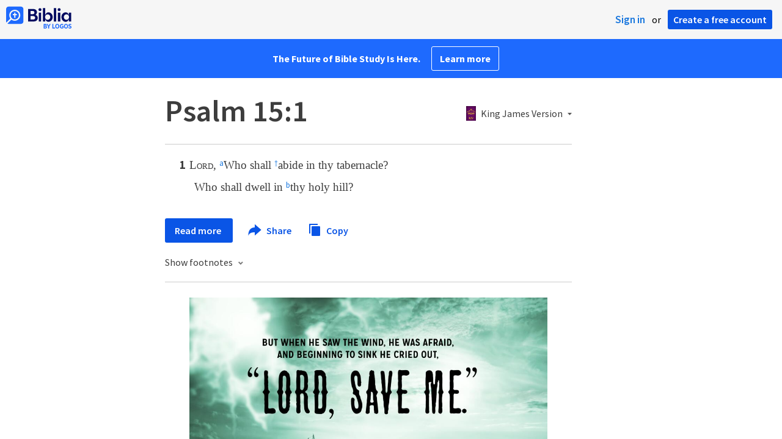

--- FILE ---
content_type: text/html; charset=utf-8
request_url: https://www.google.com/recaptcha/api2/aframe
body_size: 265
content:
<!DOCTYPE HTML><html><head><meta http-equiv="content-type" content="text/html; charset=UTF-8"></head><body><script nonce="3UDnx-sja5rAJe3wgUE5cg">/** Anti-fraud and anti-abuse applications only. See google.com/recaptcha */ try{var clients={'sodar':'https://pagead2.googlesyndication.com/pagead/sodar?'};window.addEventListener("message",function(a){try{if(a.source===window.parent){var b=JSON.parse(a.data);var c=clients[b['id']];if(c){var d=document.createElement('img');d.src=c+b['params']+'&rc='+(localStorage.getItem("rc::a")?sessionStorage.getItem("rc::b"):"");window.document.body.appendChild(d);sessionStorage.setItem("rc::e",parseInt(sessionStorage.getItem("rc::e")||0)+1);localStorage.setItem("rc::h",'1768811399715');}}}catch(b){}});window.parent.postMessage("_grecaptcha_ready", "*");}catch(b){}</script></body></html>